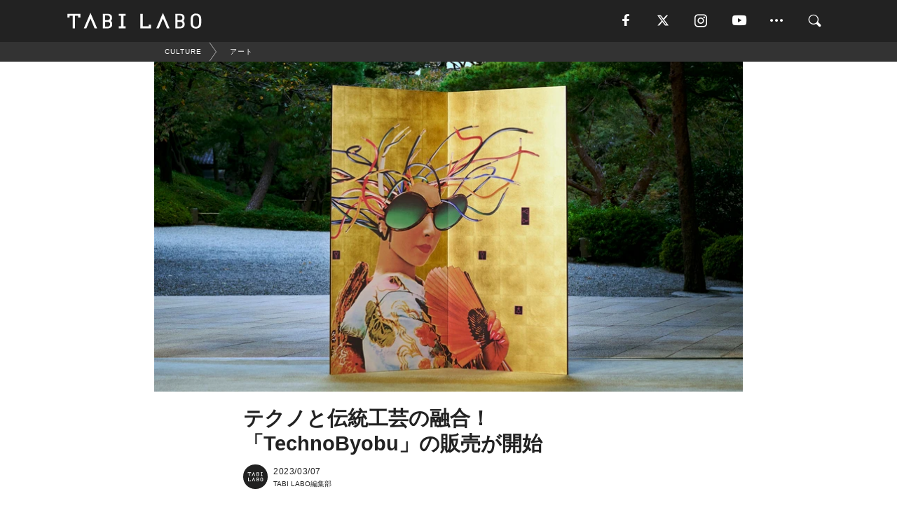

--- FILE ---
content_type: text/html; charset=utf-8
request_url: https://tabi-labo.com/306057/wt-techno-byobu-release
body_size: 14809
content:
<!DOCTYPE html><html><head><meta charset="utf-8" /><meta content="IE=edge" http-equiv="X-UA-Compatible" /><meta content="width=device-width, initial-scale=1" name="viewport" /><meta content="「TechnoByobu（テクノ屏風）」は、著名なアーティストの作品をモチーフにして、日本の伝統工芸を受け継ぐ職人の技を最新テクノロジーと融合させたアート作品。「Techno」の意味を多義的に解釈したアート作品が、実際に発売することになったらしい。" name="description" /><meta content="World Topics,音楽,テクノロジー,アート,HOT,TABILABO,旅ラボ" name="keywords" /><meta content="TABI LABO編集部" name="author" /><meta content="index,follow" name="robots" /><meta content="summary_large_image" name="twitter:card" /><meta content="@tabilabo_news" name="twitter:site" /><meta content="@tabilabo_news" name="twitter:creator" /><meta content="m7k499k84wp5ixxwhjnfe56tcrycg4" name="facebook-domain-verification" /><meta content="開けテクノ！「TechnoByobu」が、ついに発売に！" property="og:title" /><meta content="article" property="og:type" /><meta content="https://image.tabi-labo.com/jp/258356/4731267432054784.jpg" property="og:image" /><meta content="https://tabi-labo.com/306057/wt-techno-byobu-release" property="og:url" /><meta content="TABI LABO" property="og:site_name" /><meta content="「TechnoByobu（テクノ屏風）」は、著名なアーティストの作品をモチーフにして、日本の伝統工芸を受け継ぐ職人の技を最新テクノロジーと融合させたアート作品。「Techno」の意味を多義的に解釈したアート作品が、実際に発売することになったらしい。" property="og:description" /><meta content="100001088962261" property="fb:admins" /><meta content="1655421248016810" property="fb:app_id" /><link href="https://img.tabi-labo.com/wp-content/uploads/2014/07/favicon.ico" rel="shortcut icon" /><link href="https://img.tabi-labo.com/wp-content/uploads/2014/07/home.gif" rel="apple-touch-icon" /><script async="" src="https://cdn.ampproject.org/v0.js"></script><script async="" custom-element="amp-instagram" src="https://cdn.ampproject.org/v0/amp-instagram-0.1.js"></script><script async="" src="https://www.googletagservices.com/tag/js/gpt.js"></script><script>var googletag = googletag || {};
googletag.cmd = googletag.cmd || [];</script><script>var tags_for_gam = "World Topics,音楽,テクノロジー,アート,HOT".split(',')
var pr_article_id = "".split(',')
googletag.cmd.push(function() {
  googletag.defineSlot('/73238597/tlweb-native-recommend-frame-1', ['fluid'], 'FrameAd1').addService(googletag.pubads());
  googletag.defineSlot('/73238597/tlweb-native-recommend-article-1', ['fluid'], 'ArticleAd1').addService(googletag.pubads());
  googletag.defineSlot('/73238597/tlweb-native-recommend-frame-2', ['fluid'], 'FrameAd2').addService(googletag.pubads());
  googletag.defineSlot('/73238597/tlweb-native-recommend-article-2', ['fluid'], 'ArticleAd2').addService(googletag.pubads());
  googletag.defineSlot('/73238597/tlweb-native-recommend-frame-3', ['fluid'], 'FrameAd3').addService(googletag.pubads());
  googletag.defineSlot('/73238597/tlweb-native-recommend-article-3', ['fluid'], 'ArticleAd3').addService(googletag.pubads());
  googletag.defineSlot('/73238597/tlweb-native-recommend-article-4', ['fluid'], 'ArticleAd4').addService(googletag.pubads());
  googletag.defineSlot('/73238597/tlweb-native-recommend-article-5', ['fluid'], 'ArticleAd5').addService(googletag.pubads());
  googletag.defineSlot('/73238597/tlweb-native-recommend-article-6', ['fluid'], 'ArticleAd6').addService(googletag.pubads());
  googletag.pubads().setTargeting('article_id', '306057');
  googletag.pubads().setTargeting('category', 'CULTURE');
  googletag.pubads().setTargeting('tag', tags_for_gam);
  googletag.pubads().setTargeting('pr_article_id', pr_article_id);
});</script><script>googletag.cmd.push(function() {
  googletag.pubads().setTargeting('gender', 'unknown');
  googletag.pubads().setTargeting('age', '');
});</script><script>var screen_size = window.innerWidth < 375 ? 'mobile-small' : window.innerWidth < 768 ? 'mobile' : window.innerWidth < 992 ? 'tablet' : 'pc'
googletag.cmd.push(function() {
  googletag.pubads().setTargeting('env', 'production');
  googletag.pubads().setTargeting('screen_size', screen_size);
  googletag.pubads().setTargeting('page', 'article');
  googletag.pubads().enableSingleRequest();
  googletag.enableServices();
});</script><link rel="stylesheet" href="//d1327e6qskmzf0.cloudfront.net/assets/application-22438996ad2db6e60d5bdc91ceeb703155c3e0521e64e30ba543361bea4c31fb.css" media="all" /><script async="true" src="https://ga.jspm.io/npm:es-module-shims@1.8.3/dist/es-module-shims.js"></script><script type="importmap" data-turbo-track="reload">{
  "imports": {
    "javascript/swiper": "//d1327e6qskmzf0.cloudfront.net/assets/javascript/swiper-cdef983c41f9b6bee83118439a8089f99a23472f27e2292a3ca13c3a09e2b26f.js",
    "app": "//d1327e6qskmzf0.cloudfront.net/assets/app-84d0543da040db226ccdebda36a6bbcc41ba4177bbf7c7fe445d9b312efdb67b.js",
    "article": "//d1327e6qskmzf0.cloudfront.net/assets/article-22c1fe190022e9bb7b322d5c65b06c7cd12a0d8fa371b1abe612e7239f1d767f.js",
    "article_list": "//d1327e6qskmzf0.cloudfront.net/assets/article_list-b9f4e016c0d8df140907b2caea11680f3baa8016fb6081e8e3a2ba2c05954a1f.js",
    "popup": "//d1327e6qskmzf0.cloudfront.net/assets/popup-6cc1fad5e92aa34dcb807f4e393701ffc2a520667ca43095d9863c06f813ad8f.js",
    "swiper_wrapper": "//d1327e6qskmzf0.cloudfront.net/assets/swiper_wrapper-7dc95419c46ef2bf953902df34135fbbbe17fa8562c79c31b7f8f5b33860e974.js"
  }
}</script><title>開けテクノ！NFT証明書付きアート作品「TechnoByobu（テクノ屏風）」が、ついに発売に！ | TABI LABO</title><script>var isBot = true;</script><script>var TopRecommendAreaIsAutoload = false
var BottomRecommendAreaIsAutoload = true
var RecommendAutoloadCondition = {
  buzz: {
    autoload: false,
    lessArticle: false,
  },
  bq: {
    autoload: false,
    lessArticle: false,
  },
  cs: {
    autoload: false,
    lessArticle: false,
  },
  v2: {
    autoload: true,
    lessArticle: false,
  }
}</script><script>_tl_uuid = null;
var cookies = document.cookie.split(';');
for(var i in cookies) {
  if(cookies[i].length > 56 && cookies[i].trim().substring(0, 8) === 'tl_uuid=') {
    var value = cookies[i].split('=')[1];
    _tl_uuid = value.substring(17, 49);
    break;
  }
}
_tl_ga4_params = {'tl_uuid': _tl_uuid};</script><script async="" src="https://www.googletagmanager.com/gtag/js?id=G-7GD8XVFL19"></script><script>window.dataLayer = window.dataLayer || [];
function gtag(){dataLayer.push(arguments);}
gtag('js', new Date());</script><script>(function(w,d,s,l,i){w[l]=w[l]||[];w[l].push({'gtm.start':
new Date().getTime(),event:'gtm.js'});var f=d.getElementsByTagName(s)[0],
j=d.createElement(s),dl=l!='dataLayer'?'&l='+l:'';j.async=true;j.src=
'//www.googletagmanager.com/gtm.js?id='+i+dl;f.parentNode.insertBefore(j,f);
})(window,document,'script','dataLayer','GTM-MKJ6XW');</script><script type="application/ld+json">{
  "@context": "https://schema.org",
  "@type": "NewsArticle",
  "mainEntityOfPage": {
    "@type": "WebPage",
    "@id": "https://tabi-labo.com/306057/wt-techno-byobu-release"
  },
  "headline": "開けテクノ！NFT証明書付きアート作品「TechnoByobu（テクノ屏風）」が、ついに発売に！ | TABI LABO",
  "keywords": ["World Topics", "音楽", "テクノロジー", "アート", "HOT", "TABILABO", "旅ラボ"],
  "description": "「TechnoByobu（テクノ屏風）」は、著名なアーティストの作品をモチーフにして、日本の伝統工芸を受け継ぐ職人の技を最新テクノロジーと融合させたアート作品。「Techno」の意味を多義的に解釈したアート作品が、実際に発売することになったらしい。",
  "image": {
    "@type": "ImageObject",
    "url": "https://image.tabi-labo.com/jp/258356/4731267432054784.jpg"
  },
  "dateCreated": "2023-03-03T17:09:10+09:00",
  "datePublished": "2023-03-07T18:00:00+09:00",
  "dateModified": "2023-09-05T16:48:41+09:00",
  "author": {
    "@type": "Person",
    "name": "TABI LABO編集部"
  },
  "creator": {
    "@type": "Person",
    "name": ["TABI LABO編集部"]
  },
  "publisher": {
    "@type": "Organization",
    "name": "TABI LABO",
    "sameAs": [
      "https://www.facebook.com/tabilabonews",
      "https://x.com/tabilabo_news",
      "https://www.instagram.com/tabilabo",
      "https://www.pinterest.jp/tabilabotokyo",
      "https://www.youtube.com/channel/UCosiTouV3orvNLj_mLwpxiA"
    ],
    "url": "https://tabi-labo.com/",
    "logo": {
      "@type": "ImageObject",
      "url": "https://d1327e6qskmzf0.cloudfront.net/images/tl_amp_logo.jpg",
      "width": 435,
      "height":60
    }
  },
  "video": {},
  "inLanguage": "ja_JP"
}</script><!--[if lt IE9]><script src="https://oss.maxcdn.com/html5shiv/3.7.2/html5shiv.min.js"></script><script src="https://oss.maxcdn.com/respond/1.4.2/respond.min.js"></script><![endif]--></head><body class="article" style=""><div class="mobile tablet"><div id="mobile-sidemenu"><ul class="mm-listview"><li class="mm-divider">TAG</li><li class="tags"><a class="tag-button" data-id="sidemenu_mobile_tag" data-label="world_topics" href="/feature/worldtopics"> World Topics</a><a class="tag-button" data-id="sidemenu_mobile_tag" data-label="way_of_life" href="/tag/%E7%94%9F%E3%81%8D%E6%96%B9">生き方</a><a class="tag-button" data-id="sidemenu_mobile_tag" data-label="overseas" href="/tag/%E6%B5%B7%E5%A4%96">海外</a><a class="tag-button" data-id="sidemenu_mobile_tag" data-label="recipe" href="/tag/%E3%83%AC%E3%82%B7%E3%83%94">レシピ</a><a class="tag-button" data-id="sidemenu_mobile_tag" data-label="fashion" href="/tag/%E3%83%95%E3%82%A1%E3%83%83%E3%82%B7%E3%83%A7%E3%83%B3">ファッション</a><a class="tag-button" data-id="sidemenu_mobile_tag" data-label="sweets" href="/tag/%E3%82%B9%E3%82%A4%E3%83%BC%E3%83%84">スイーツ</a><a class="tag-button" data-id="sidemenu_mobile_tag" data-label="art" href="/tag/%E3%82%A2%E3%83%BC%E3%83%88">アート</a><a class="tag-button" data-id="sidemenu_mobile_tag" data-label="interior" href="/tag/%E3%82%A4%E3%83%B3%E3%83%86%E3%83%AA%E3%82%A2">インテリア</a><a class="tag-button" data-id="sidemenu_mobile_tag" data-label="alcohol" href="/tag/%E3%81%8A%E9%85%92">お酒</a><a class="tag-button" data-id="sidemenu_mobile_tag" data-label="environment_issues" href="/tag/%E7%92%B0%E5%A2%83%E5%95%8F%E9%A1%8C">環境問題</a><a class="tag-button" data-id="sidemenu_mobile_tag" data-label="indoor_house_plants" href="/tag/%E8%A6%B3%E8%91%89%E6%A4%8D%E7%89%A9">観葉植物</a><a class="tag-button" data-id="sidemenu_mobile_tag" data-label="meditation" href="/tag/%E7%9E%91%E6%83%B3">瞑想</a><a class="tag-button" data-id="sidemenu_mobile_tag" data-label="gender" href="/tag/%E3%82%B8%E3%82%A7%E3%83%B3%E3%83%80%E3%83%BC">ジェンダー</a><a class="tag-button" data-id="sidemenu_mobile_tag" data-label="happiness" href="/tag/%E5%B9%B8%E3%81%9B">幸せ</a><a class="tag-button" data-id="sidemenu_mobile_tag" data-label="coffee" href="/tag/%E3%82%B3%E3%83%BC%E3%83%92%E3%83%BC">コーヒー</a><a class="tag-button" data-id="sidemenu_mobile_tag" data-label="stress" href="/tag/%E3%82%B9%E3%83%88%E3%83%AC%E3%82%B9">ストレス</a><a class="tag-button" data-id="sidemenu_mobile_tag" data-label="family" href="/tag/%E5%AE%B6%E6%97%8F">家族</a><a class="tag-button" data-id="sidemenu_mobile_tag" data-label="music" href="/tag/%E9%9F%B3%E6%A5%BD">音楽</a><a class="tag-button" data-id="sidemenu_mobile_tag" data-label="wine" href="/tag/%E3%83%AF%E3%82%A4%E3%83%B3">ワイン</a><a class="tag-button" data-id="sidemenu_mobile_tag" data-label="beer" href="/tag/%E3%83%93%E3%83%BC%E3%83%AB">ビール</a></li><li class="mm-divider">CATEGORY</li><li class="category"><a data-id="sidemenu_mobile_category" data-label="issue" href="/category/issue"><span>ISSUE</span></a></li><li class="category"><a data-id="sidemenu_mobile_category" data-label="well-being" href="/category/well-being"><span>WELL-BEING</span></a></li><li class="category"><a data-id="sidemenu_mobile_category" data-label="activity" href="/category/activity"><span>ACTIVITY</span></a></li><li class="category"><a data-id="sidemenu_mobile_category" data-label="love" href="/category/love"><span>LOVE</span></a></li><li class="category"><a data-id="sidemenu_mobile_category" data-label="culture" href="/category/culture"><span>CULTURE</span></a></li><li class="category"><a data-id="sidemenu_mobile_category" data-label="item" href="/category/item"><span>ITEM</span></a></li><li class="frame"><div class="contents-frame col-xs-12 embed"><a id="sidemenu_mobile_category_frame_new" href="/recent" data-id="sidemenu_mobile_category_frame" data-label="new">
<img src="https://image.tabi-labo.com/medium/jp/233759/6375204502634496.jpg" loading="lazy">
</a>

<a id="sidemenu_mobile_category_frame_ranking" href="/ranking" data-id="sidemenu_mobile_category_frame" data-label="ranking">
<img src="https://image.tabi-labo.com/medium/jp/233761/4850026249453568.jpg" loading="lazy">
</a></div></li><li class="mm-divider">FOLLOW</li><li class="follow"><a data-id="sidemenu_mobile_follow" data-label="facebook" href="https://www.facebook.com/tabilabonews/" rel="nofollow" target="_blank"><i class="tlc icon-facebook"></i></a></li><li class="follow"><a data-id="sidemenu_mobile_follow" data-label="twitter" href="https://x.com/intent/follow?screen_name=tabilabo_news" rel="nofollow" target="_blank"><i class="tlc icon-x"></i></a></li><li class="follow"><a data-id="sidemenu_mobile_follow" data-label="instagram" href="https://www.instagram.com/tabilabo/" rel="nofollow" target="_blank"><i class="tlc icon-instagram"></i></a></li><li class="follow"><a data-id="sidemenu_mobile_follow" data-label="youtube" href="https://www.youtube.com/channel/UCosiTouV3orvNLj_mLwpxiA" rel="nofollow" target="_blank"><i class="tlc icon-youtube"></i></a></li><li class="follow"><a data-id="sidemenu_mobile_follow" data-label="line" href="http://bit.ly/2iUk72I" rel="nofollow" target="_blank"><i class="tlc icon-line"></i></a></li><li class="follow"><a data-id="sidemenu_mobile_follow" data-label="mail" href="/page/newsletter" rel="nofollow"><i class="tlc icon-mail"></i></a></li><li class="mm-divider">ABOUT US</li><li class="aboutus-img"><a data-id="sidemenu_aboutus" data-label="recruit" href="https://new-standard.co.jp/careers" target="_blank"><img class="frame-img" loading="lazy" src="https://d3jks39y9qw246.cloudfront.net/medium/132566/43bc7af6bae90d09558dcdc2d3c5368f4b5eef6e.jpg" /></a></li><li class="aboutus"><a data-id="sidemenu_mobile_aboutus" href="https://tabi-labo.com/301274/who-we-are" rel="nofollow" target="_blank">「TABI LABO」とは</a></li><li class="aboutus"><a data-id="sidemenu_mobile_aboutus" href="https://new-standard.co.jp/about" rel="nofollow" target="_blank">会社概要</a></li><li class="aboutus"><a data-id="sidemenu_mobile_aboutus" href="https://share.hsforms.com/1CUdWoY8BRNaq-q6uabUPOwe8gba" rel="nofollow" target="_blank">広告掲載について</a></li><li class="aboutus"><a data-id="sidemenu_mobile_aboutus" href="/page/contact" rel="nofollow">お問い合わせ</a></li><li class="aboutus"><a data-id="sidemenu_mobile_aboutus" href="/page/terms-of-service" rel="nofollow">利用規約</a></li><li class="aboutus"><a data-id="sidemenu_mobile_aboutus" href="/page/privacy-policy" rel="nofollow">個人情報保護方針</a></li><li class="aboutus"><a data-id="sidemenu_mobile_aboutus" href="/page/contents-policy" rel="nofollow">コンテンツポリシー</a></li></ul></div><div id="mobile-sidemenu-close"></div></div><div id="mm-wrapper" style="; "><noscript><iframe height="0" src="//www.googletagmanager.com/ns.html?id=GTM-MKJ6XW" style="display:none;visibility:hidden" width="0"></iframe></noscript><div class="mmenu-fixed" id="header"><div class="content"><div class="mobile tablet menu"><a class="more" data-id="header" data-label="moible_menu" href="#mobile-sidemenu" id="mobile-sidemenu-icon"><span class="icon-bar"></span><span class="icon-bar"></span><span class="icon-bar"></span></a></div><div class="logo"><a data-id="header" data-label="logo" href="/"><img alt="TABI LABO" src="//d1327e6qskmzf0.cloudfront.net/images/tl_logo.svg" /></a></div><div class="mobile tablet menu"><a class="search" data-id="header" data-label="mobile_search" href="/search" rel="nofollow"><i class="tlc icon-search"></i></a></div><div class="pc menu"><a data-id="header" data-label="pc_facebook" href="https://www.facebook.com/tabilabonews/" rel="nofollow" target="_blank"><i class="tlc icon-facebook"></i></a><a data-id="header" data-label="pc_twitter" href="https://x.com/intent/follow?screen_name=tabilabo_news" rel="nofollow" target="_blank"><i class="tlc icon-x"></i></a><a data-id="header" data-label="pc_instagram" href="https://www.instagram.com/tabilabo/" rel="nofollow" target="_blank"><i class="tlc icon-instagram"></i></a><a data-id="header" data-label="pc_youtube" href="https://www.youtube.com/channel/UCosiTouV3orvNLj_mLwpxiA" rel="nofollow" target="_blank"><i class="tlc icon-youtube"></i></a><a class="more" data-id="header" data-label="pc_menu" href="#header-menu" id="pc-sidemenu-icon"><i class="tlc icon-option"></i></a><a data-id="header" data-label="pc_search" href="/search"><i class="tlc icon-search"></i></a></div></div></div><div id="header-menu"><div class="content"><div class="menu pull-right"><span class="close pull-right" id="header-menu-close">&times;</span><ul class="clearfix"><li class="top-menu"><a data-id="header_pc_menu" href="https://tabi-labo.com/301274/who-we-are" rel="nofollow" target="_blank">「TABI LABO」とは</a></li><li><a data-id="header_pc_menu" href="https://new-standard.co.jp/about" rel="nofollow" target="_blank">会社概要</a></li><li><a data-id="header_pc_menu" href="https://share.hsforms.com/1CUdWoY8BRNaq-q6uabUPOwe8gba" rel="nofollow" target="_blank">広告掲載について</a></li><li><a data-id="header_pc_menu" href="https://new-standard.co.jp/careers" rel="nofollow" target="_blank">募集・求人</a></li><li><a data-id="header_pc_menu" href="/page/contact" rel="nofollow">お問い合わせ</a></li><li><a data-id="header_pc_menu" href="/page/terms-of-service" rel="nofollow">利用規約</a></li><li><a data-id="header_pc_menu" href="/page/privacy-policy" rel="nofollow">個人情報保護方針</a></li><li><a data-id="header_pc_menu" href="/page/contents-policy" rel="nofollow">コンテンツポリシー</a></li></ul></div></div></div><div class="mac osx" id="container"><div class="col-xs-12 col-md-12" id="main" style=""><script>_tl_ga4_params = {
  'category': 'culture',
  'author': 'Yutaro Yamamuro',
  'post_date': '2023/03/07',
  'format': "通常記事",
  'tl_uuid': _tl_uuid,
};</script><div id="tag-header"><nav class="breadcrumb-container"><ol class="breadcrumb" itemscope="" itemtype="https://schema.org/BreadcrumbList"><li class="first" itemprop="itemListElement" itemscope="" itemtype="https://schema.org/ListItem"><a data-id="article_tag" href="/category/culture" itemprop="item"><span itemprop="name">CULTURE</span></a><meta content="1" itemprop="position" /></li><li itemprop="itemListElement" itemscope="" itemtype="https://schema.org/ListItem"><a data-id="article_tag" href="/tag/%E3%82%A2%E3%83%BC%E3%83%88" itemprop="item"><span itemprop="name">アート</span></a><meta content="2" itemprop="position" /></li></ol></nav></div><header class="article-header" style=""><div class="main-image trimming trimming-16by9" style="background-image:url(&#39;https://image.tabi-labo.com/large/jp/258356/4731267432054784.jpg&#39;)"></div></header><article data-content-type="curation" style=""><div class="contents-container"><h1>テクノと伝統工芸の融合！「TechnoByobu」の販売が開始</h1><div class="article-info"><div class="article-info-left"><div class="article-info-box"><div class="article-author"><a data-id="author" href="/author/tabilabo"><img class="author-img" alt="TABI LABO編集部" src="https://img.tabi-labo.com/wp-content/uploads/2016/06/tabilabokoushiki.jpg" /></a><div class="author-box"><div class="article-date"><time itemprop="dateCreated datePublished">2023/03/07</time></div>TABI LABO編集部</div></div></div></div><div class="article-info-right"></div></div><div class="contents"><div class="sentence"><p>音楽のジャンルとして知られる「Techno」は、本来ギリシャ語で「技術・技巧・芸術」を指す言葉。</p><p>現在では多様なイメージを持つこの言葉を、多義的に解釈したアート作品「TechnoByobu（テクノ屏風）」が、実際に発売することになったらしい。</p></div><div class="sentence"><p>「TechnoByobu（テクノ屏風）」は、著名なアーティストの作品をモチーフにして、<strong>日本の伝統工芸を受け継ぐ職人の技を最新テクノロジーと融合させたアート作品</strong>だ。</p><p>リアルな屏風に加えて、NFTの証明書も付属するというシリーズの第1弾として、「Electronic Fan Girl (TB-01)」が3月3日（金）から受注販売を開始した。</p><p>本作品のイメージは、ルー・ビーチというドイツ生まれロサンゼルス在住のアーティストによる作品がモチーフとなっている。</p><p>このイメージは、YMOが世界デビューをした際に<strong>ワールドワイド版ファースト・アルバム『Yellow Magic Orchestra』のアートワーク</strong>として使用されたもの。トラディショナルな日本の印象とハイテクノロジーを融合させた本イメージは、「TechnoByobu（テクノ屏風）」の第1弾として、もっともふさわしいかもしれない。</p><p>実際の屏風は、五尺二曲（縦：約150センチメートル、横：約140センチメートル）の大きさ。ベースとなる屏風には、<strong>広島で118年の歴史を持つ「歴清社」が唯一無二の伝統技術を使用した洋金箔</strong>が使用されており、単体でも価値が高いものになっている。</p><p>となると、実際に見てみたいという気持ちが湧いてくる人も多いだろう。</p><p>3月11日（土）より約2週間、東京都三田にある弘法寺にて実物を観ることができる予約制の内覧会が開催されるというので、興味のある方は<a href="https://technobyobuohirome1.peatix.com/" target="_blank" rel="noopener">チェック</a>してみて欲しい。</p><p>購入と展示の詳細は<a href="https://technobyobu.jp/" target="_blank" rel="noopener">こちら</a>から！</p></div><div class="sentence"><blockquote><p><strong>『TechnoByobu（テクノ屏風）第一弾「Electronic Fan Girl (TB-01)</strong></p><p><strong>【Artist】</strong>Lou Beach<br /><strong>【サイズ】</strong>五尺二曲（縦：約1500mm &times; 横：約1400mm）<br /><strong>【重量】</strong>約4㎏<br /><strong>【NFT証明書】</strong>Startrail POR<br /><strong>【価格】</strong>88万円（税込）<br /><strong>【販売数量】</strong>50隻<br /><strong>【受注サイトURL】</strong><a href="https://technobyobu.jp/" target="_blank" rel="noopener">https://technobyobu.jp/</a></p></blockquote></div><div class="credit"><span>Top image: © </span>ユーマ株式会社</div></div></div><div class="article-footer pc"><div class="tag-box"><ul class="tags"><li class=" "><span class="tag-sharp"># </span><a class="tag-a" data-id="article_tag" data-label="World Topics" href="/tag/World%20Topics">World Topics</a></li><li class=" "><span class="tag-sharp"># </span><a class="tag-a" data-id="article_tag" data-label="音楽" href="/tag/%E9%9F%B3%E6%A5%BD">音楽</a></li><li class=" "><span class="tag-sharp"># </span><a class="tag-a" data-id="article_tag" data-label="テクノロジー" href="/tag/%E3%83%86%E3%82%AF%E3%83%8E%E3%83%AD%E3%82%B8%E3%83%BC">テクノロジー</a></li><li class=" "><span class="tag-sharp"># </span><a class="tag-a" data-id="article_tag" data-label="アート" href="/tag/%E3%82%A2%E3%83%BC%E3%83%88">アート</a></li><li class=" "><span class="tag-sharp"># </span><a class="tag-a" data-id="article_tag" data-label="HOT" href="/tag/HOT">HOT</a></li></ul></div></div><div class="article-feature-title"><a data-id="to_top" href="/">TABI LABO　この世界は、もっと広いはずだ。</a></div></article><div class="readmore" data-article-id="306057" data-article-title="テクノと伝統工芸の融合！「TechnoByobu」の販売が開始"><div class="readmore-button"><a data-id="readmore" href="javascript:void(0)">続きを見る</a></div></div><div class="recommend-area"><div class="click-blocker"></div><div class="recommend-area-inner"><div class="type-recommend"><div class="contents-list-articles vertical clearfix "><div class="article-list vertical" data-log-id="recommend" data-send-impression-log=""><div class="list-box dfp-article col-xs-6" id="dfp-article-1"><div id="ArticleAd1"></div></div><div class="list-box col-xs-6"><span class="category-label"><a class="activity" data-label="ACTIVITY" href="/category/activity">ACTIVITY</a></span><a data-article-id="310224" data-id="recommend" data-label="article_310224" href="/310224/wt-t3photo-tokyo-fes"><div class="list-image"><div class="trimming trimming-16by9"><amp-img alt="" height="9" layout="responsive" src="https://image.tabi-labo.com/medium/jp/274649/5712640007471104.jpg" width="16"></amp-img></div></div><div class="list-text"><div class="list-title">「東京という街」を舞台にした写真祭。伝統工芸との融合がアツい</div><div class="list-description pc">「T3 PHOTO FESTIVAL TOKYO 2024」が開催中。東京ミッドタウン八重洲では写真作品×日本の伝統工芸の特別な展示も実施。<span class="post-date">2024/10/12</span></div></div></a></div><div class="list-box col-xs-6"><span class="category-label"><a class="culture" data-label="CULTURE" href="/category/culture">CULTURE</a></span><a data-article-id="301979" data-id="recommend" data-label="article_301979" href="/301979/wt-kogei-rubiks-kutani-gosai"><div class="list-image"><div class="trimming trimming-16by9"><amp-img alt="" height="9" layout="responsive" src="https://image.tabi-labo.com/medium/jp/243636/6252460377112576.jpg" width="16"></amp-img></div></div><div class="list-text"><div class="list-title">全面「九谷焼」揃え！日本の工芸が融合したルービックキューブって？</div><div class="list-description pc">ルービックキューブと日本の工芸が融合した「工芸ルービックキューブ 九谷焼 五彩」が11月19日（金）から予約受付を開始。<span class="post-date">2021/11/18</span></div></div></a></div><div class="list-box col-xs-6"><span class="category-label"><a class="culture" data-label="CULTURE" href="/category/culture">CULTURE</a></span><a data-article-id="310764" data-id="recommend" data-label="article_310764" href="/310764/wtg-japanese-horror-art"><div class="list-image"><div class="trimming trimming-16by9"><amp-img alt="" height="9" layout="responsive" src="https://image.tabi-labo.com/medium/jp/276451/4711321549406208.png" width="16"></amp-img></div></div><div class="list-text"><div class="list-title">【楳図かずお＆伊藤潤二】ジャパニーズホラーと「伝統工芸」恐怖の融合</div><div class="list-description pc">「ジャパニーズホラー」の傑作が日本の伝統工芸と融合。楳図かずお、伊藤潤二両氏の作品を題材に、ミニ掛軸や刺繍アートが登場。<span class="post-date">2024/12/14</span></div></div></a></div><div class="list-box col-xs-6"><span class="category-label"><a class="activity" data-label="ACTIVITY" href="/category/activity">ACTIVITY</a></span><a data-article-id="300927" data-id="recommend" data-label="article_300927" href="/300927/wt-aiuranai"><div class="list-image"><div class="trimming trimming-16by9"><amp-img alt="" height="9" layout="responsive" src="https://image.tabi-labo.com/medium/jp/239236/6534659330539520.jpg" width="16"></amp-img></div></div><div class="list-text"><div class="list-title">“占い師のいない”占いイベント？アートとテクノロジーが融合した「NAKED URANAI」が開催！</div><div class="list-description pc">占い師がいない？不思議な占いアート展「NAKED URANAI」が、7月17日（土）～8月27日(金）の期間で東京・渋谷「ヒカリエホール」にて開催。<span class="post-date">2021/07/09</span></div></div></a></div><div class="list-box dfp-article col-xs-6" id="dfp-article-2"><div id="ArticleAd2"></div></div></div></div><div class="contents-list-frame dfp-frame"><div class="contents-frame campaign dfp-frame"><div id="FrameAd1"></div></div></div><div class="contents-list-articles vertical clearfix "><div class="article-list vertical" data-log-id="new_article" data-send-impression-log="true"><div class="list-box col-xs-6"><span class="category-label"><a class="culture" data-label="CULTURE" href="/category/culture">CULTURE</a></span><a class=" unread" data-article-id="312168" data-id="new_article" data-image="https://image.tabi-labo.com/jp/282030/5930584020877312.png" data-label="article_312168" data-title="AI広告が奪う選択の自由 ――最適化される欲望と自己決定能力" href="/312168/worldtrend-the-mirror-trap"><div class="list-image"><div class="trimming trimming-16by9"><amp-img alt="" height="9" layout="responsive" src="https://image.tabi-labo.com/medium/jp/282030/5930584020877312.png" width="16"></amp-img></div><span class="new"></span></div><div class="list-text"><div class="list-title">AI広告が奪う選択の自由 ――最適化される欲望と自己決定能力</div><div class="list-description pc">AI広告による高度なパーソナライゼーションは、私たちの欲望や選択をどこまで操作しているのか。心理学の視点から「鏡の罠」と自己決定能力の低下、その対処法を解説。<span class="post-date">2026/01/21</span></div></div></a></div><div class="list-box dfp-article col-xs-6" id="dfp-article-3"><div id="ArticleAd3"></div></div></div><div class="article-list vertical" data-log-id="recommend" data-send-impression-log=""><div class="list-box col-xs-6"><span class="category-label"><a class="issue" data-label="ISSUE" href="/category/issue">ISSUE</a></span><a data-article-id="311204" data-id="recommend" data-label="article_311204" href="/311204/wtg-new-shinkansen"><div class="list-image"><div class="trimming trimming-16by9"><amp-img alt="" height="9" layout="responsive" src="https://image.tabi-labo.com/medium/jp/277906/5417034437361664.png" width="16"></amp-img></div></div><div class="list-text"><div class="list-title">2030年運行開始予定。日本伝統文化と英デザインが融合した「次期東北新幹線」</div><div class="list-description pc">2030年度に運行開始予定の次世代新幹線。デザインは、日本の伝統美と英国のデザインファーム、tangerineの革新性が融合した、これまでにない世界観。エ...<span class="post-date">2025/03/10</span></div></div></a></div><div class="list-box col-xs-6"><span class="category-label"><a class="issue" data-label="ISSUE" href="/category/issue">ISSUE</a></span><a data-article-id="310246" data-id="recommend" data-label="article_310246" href="/310246/wtg-plasticity-umbrella-upcycle"><div class="list-image"><div class="trimming trimming-16by9"><amp-img alt="" height="9" layout="responsive" src="https://image.tabi-labo.com/medium/jp/274702/4707112984772608.jpg" width="16"></amp-img></div></div><div class="list-text"><div class="list-title">あなたの知らないビニール傘の行方。廃棄傘が、貴重な伝統工芸と融合した！</div><div class="list-description pc">廃棄ビニール傘をアップサイクルしたプロダクトブランドが、世界三大織物のひとつ「大島紬」とコラボレーション。機能性とデザイン性を兼ね備えた至高の一品！<span class="post-date">2024/10/14</span></div></div></a></div><div class="list-box dfp-article col-xs-6" id="dfp-article-4"><div id="ArticleAd4"></div></div><div class="list-box col-xs-6"><span class="category-label"><a class="culture" data-label="CULTURE" href="/category/culture">CULTURE</a></span><a data-article-id="302235" data-id="recommend" data-label="article_302235" href="/302235/wt-renzo-piano-moscow-art-center"><div class="list-image"><div class="trimming trimming-16by9"><amp-img alt="" height="9" layout="responsive" src="https://image.tabi-labo.com/medium/jp/244342/6486228474003456.jpg" width="16"></amp-img></div></div><div class="list-text"><div class="list-title">インダストリアル美術館！モスクワ新アートセンターが壮観</div><div class="list-description pc">ロシア・モスクワにて、20世紀初頭に建てられた歴史的な発電所が改築され、「GES-2 house of culture」と名付けられた現代アートセンターが...<span class="post-date">2021/12/19</span></div></div></a></div><div class="list-box col-xs-6"><span class="category-label"><a class="issue" data-label="ISSUE" href="/category/issue">ISSUE</a></span><a data-article-id="294252" data-id="recommend" data-label="article_294252" href="/294252/wt-hotwheels-cybertruck"><div class="list-image"><div class="trimming trimming-16by9"><amp-img alt="" height="9" layout="responsive" src="https://image.tabi-labo.com/medium/jp/208505/5849242086146048.jpg" width="16"></amp-img></div></div><div class="list-text"><div class="list-title">「Cybertruck」のラジコンカーが「Hot Wheels」から販売される</div><div class="list-description pc">2月20日、アメリカのミニカーメーカー「Hot Wheels」が「テスラ」のCybertruckを模したラジコンカーを発売すると発表した。<span class="post-date">2020/03/01</span></div></div></a></div><div class="list-box col-xs-6"><span class="category-label"><a class="activity" data-label="ACTIVITY" href="/category/activity">ACTIVITY</a></span><a data-article-id="299094" data-id="recommend" data-label="article_299094" href="/299094/wt-chocolate-belamer-50"><div class="list-image"><div class="trimming trimming-16by9"><amp-img alt="" height="9" layout="responsive" src="https://image.tabi-labo.com/medium/jp/230795/5354236753739776.jpg" width="16"></amp-img></div></div><div class="list-text"><div class="list-title">心を込めて作られている「日本のチョコレート」と「日本各地の器」を一緒に紹介するプロジェクト</div><div class="list-description pc">日本のショコラ専門店「ベルアメール」が、自分たちのショコラ同様、心を込めて作られている「日本各地の器」をショコラと一緒に紹介するプロジェクト「日本の器とパ...<span class="post-date">2021/02/07</span></div></div></a></div></div></div><div class="contents-list-frame dfp-frame"><div class="contents-frame campaign dfp-frame"><div id="FrameAd2"></div></div></div><div class="contents-list-articles vertical clearfix "><div class="article-list vertical" data-log-id="new_article" data-send-impression-log="true"><div class="list-box col-xs-6"><span class="category-label"><a class="well-being" data-label="WELL-BEING" href="/category/well-being">WELL-BEING</a></span><a class=" unread" data-article-id="312216" data-id="new_article" data-image="https://image.tabi-labo.com/jp/282111/6037787277000704.png" data-label="article_312216" data-title="「今」に集中しても不安は消えない──精神科医が語るマインドフルネスの限界" href="/312216/worldtrend-mindfulness-fails"><div class="list-image"><div class="trimming trimming-16by9"><amp-img alt="" height="9" layout="responsive" src="https://image.tabi-labo.com/medium/jp/282111/6037787277000704.png" width="16"></amp-img></div></div><div class="list-text"><div class="list-title">「今」に集中しても不安は消えない──精神科医が語るマインドフルネスの限界</div><div class="list-description pc">マインドフルネスに取り組んでも不安が消えないのはなぜか。精神科医の論考をもとに、実存的不安の正体と、未来への希望や死生観が果たす役割を解説。<span class="post-date">2026/01/21</span></div></div></a></div><div class="list-box dfp-article col-xs-6" id="dfp-article-5"><div id="ArticleAd5"></div></div></div><div class="article-list vertical" data-log-id="recommend" data-send-impression-log=""><div class="list-box col-xs-6"><span class="category-label"><a class="item" data-label="ITEM" href="/category/item">ITEM</a></span><a data-article-id="295136" data-id="recommend" data-label="article_295136" href="/295136/wt-renacnatta-mask"><div class="list-image"><div class="trimming trimming-16by9"><amp-img alt="" height="9" layout="responsive" src="https://image.tabi-labo.com/medium/jp/213679/4863766504144896.jpg" width="16"></amp-img></div></div><div class="list-text"><div class="list-title">京都の伝統工芸「西陣織のマスク」で文化を纏う</div><div class="list-description pc">京都の伝統工芸・西陣織を使ったマスクを「renacnatta」が先週24日から販売。ポリエステルの糸で織られ、絹の西陣織より扱いやすい生地は水や摩擦に強い...<span class="post-date">2020/04/30</span></div></div></a></div><div class="list-box col-xs-6"><span class="category-label"><a class="culture" data-label="CULTURE" href="/category/culture">CULTURE</a></span><a data-article-id="285010" data-id="recommend" data-label="article_285010" href="/285010/kogei-artfair"><div class="list-image"><div class="trimming trimming-16by9"><amp-img alt="" height="9" layout="responsive" src="https://d3jks39y9qw246.cloudfront.net/medium/128999/ca5ad8d99b68e9a07cb2354907e44cd18cdd029d.jpg" width="16"></amp-img></div></div><div class="list-text"><div class="list-title">この工芸、「すばらしい」と思うかどうかは、あなた次第。</div><div class="list-description pc">11月25日（土）・26日（日）に金沢で行われる『KOGEI Art Fair Kanazawa 2017』。これはよくある「工芸展」ではなく、「工芸アー...<span class="post-date">2017/11/23</span></div></div></a></div><div class="list-box dfp-article col-xs-6" id="dfp-article-6"><div id="ArticleAd6"></div></div><div class="list-box col-xs-6"><span class="category-label"><a class="activity" data-label="ACTIVITY" href="/category/activity">ACTIVITY</a></span><a data-article-id="282914" data-id="recommend" data-label="article_282914" href="/282914/kogeisummit-hackathon"><div class="list-image"><div class="trimming trimming-16by9"><amp-img alt="" height="9" layout="responsive" src="https://d3jks39y9qw246.cloudfront.net/medium/107088/3dd45d8f524d0bdf829ca1c42cc8ec3ba8e88583.jpg" width="16"></amp-img></div></div><div class="list-text"><div class="list-title">「守る」と「活かす」って違うよね、と「工芸ハッカソン」に思う</div><div class="list-description pc">富山県高岡市で、今秋、国際北陸工芸サミット『工芸ハッカソン』が行われる。富山県高岡市は、金属工芸や漆芸の技を400年以上受け継ぐまち。工芸がこれまで出会っ...<span class="post-date">2017/08/05</span></div></div></a></div><div class="list-box col-xs-6"><span class="category-label"><a class="culture" data-label="CULTURE" href="/category/culture">CULTURE</a></span><a data-article-id="267640" data-id="recommend" data-label="article_267640" href="/267640/kintsugi"><div class="list-image"><div class="trimming trimming-16by9"><amp-img alt="" height="9" layout="responsive" src="https://d3jks39y9qw246.cloudfront.net/medium/35096/bcbad94b57afa1fbec45a4434fca13f44b7079c3.jpg" width="16"></amp-img></div></div><div class="list-text"><div class="list-title">陶片を箸置きとしてよみがえらせる。日本人陶芸家の「金継ぎ」がNYへ</div><div class="list-description pc">金継ぎは、海外でもそのまま「KINTSUGI」と呼ばれ愛されている日本文化。壊れた器などを金で装飾しながら修繕する技術です。ここで紹介する画像は、陶芸家・...<span class="post-date">2016/06/30</span></div></div></a></div><div class="list-box col-xs-6"><span class="category-label"><a class="culture" data-label="CULTURE" href="/category/culture">CULTURE</a></span><a data-article-id="306626" data-id="recommend" data-label="article_306626" href="/306626/wt-chidoriuchiwa"><div class="list-image"><div class="trimming trimming-16by9"><amp-img alt="" height="9" layout="responsive" src="https://image.tabi-labo.com/medium/jp/261202/5702923856117760.jpg" width="16"></amp-img></div></div><div class="list-text"><div class="list-title">伝統工芸「千鳥うちわ」の新しい後継者に選ばれたのは……？</div><div class="list-description pc">伝統工芸と福祉をつなぐ「伝福連携活動」を知っているだろうか？この一環として制作された江戸仕立ての「千鳥うちわ」が、5月1日より渋谷区役所に展示されている。<span class="post-date">2023/05/20</span></div></div></a></div></div></div><div class="contents-list-frame dfp-frame"><div class="contents-frame campaign dfp-frame"><div id="FrameAd3"></div></div></div><div class="contents-list-articles vertical clearfix "><div class="article-list vertical" data-log-id="recommend" data-send-impression-log=""><div class="list-box col-xs-6"><span class="category-label"><a class="item" data-label="ITEM" href="/category/item">ITEM</a></span><a data-article-id="296621" data-id="recommend" data-label="article_296621" href="/296621/wind-chime-iron-yamagata"><div class="list-image"><div class="trimming trimming-16by9"><amp-img alt="" height="9" layout="responsive" src="https://image.tabi-labo.com/medium/jp/220826/4922406816710656.png" width="16"></amp-img></div></div><div class="list-text"><div class="list-title">タイムレスでジェンダーレスな伝統工芸。山形鋳物の「鉄の風鈴」</div><div class="list-description pc">デザインにもこだわった今年イチオシの風鈴を、音も合わせて紹介。第六弾は、山形・鋳心ノ工房発、「鉄」の置き型風鈴。950年以上の歴史を持つ伝統工芸でありなが...<span class="post-date">2020/08/14</span></div></div></a></div><div class="list-box col-xs-6"><span class="category-label"><a class="culture" data-label="CULTURE" href="/category/culture">CULTURE</a></span><a data-article-id="301600" data-id="recommend" data-label="article_301600" href="/301600/wt-kalkul-app-aura-launch"><div class="list-image"><div class="trimming trimming-16by9"><amp-img alt="" height="9" layout="responsive" src="https://image.tabi-labo.com/medium/jp/242103/5767655883538432.jpg" width="16"></amp-img></div></div><div class="list-text"><div class="list-title">Spotifyが「空間オーディオ」に！</div><div class="list-description pc">空間オーディオを様々な形で体験できるモジュール式空間オーディオ・アプリ「AURA」が、iOS向けにリリース。東京を拠点とする複合現実テクノロジー企業「Ka...<span class="post-date">2021/10/01</span></div></div></a></div><div class="list-box col-xs-6"><span class="category-label"><a class="culture" data-label="CULTURE" href="/category/culture">CULTURE</a></span><a data-article-id="302201" data-id="recommend" data-label="article_302201" href="/302201/wt-kara-mar"><div class="list-image"><div class="trimming trimming-16by9"><amp-img alt="" height="9" layout="responsive" src="https://image.tabi-labo.com/medium/jp/244290/5744649952034816.jpg" width="16"></amp-img></div></div><div class="list-text"><div class="list-title">史上初！AI主導のバーチャルDJが「アルバム」リリース</div><div class="list-description pc">バーチャルDJの「Kàra Màr」がAI主導のソーシャルアーティストとして、史上初となるフルレングスでのアルバムをリリース。<span class="post-date">2021/12/17</span></div></div></a></div><div class="list-box col-xs-6"><span class="category-label"><a class="culture" data-label="CULTURE" href="/category/culture">CULTURE</a></span><a data-article-id="261673" data-id="recommend" data-label="article_261673" href="/261673/ernest-zacharevic"><div class="list-image"><div class="trimming trimming-16by9"><amp-img alt="" height="9" layout="responsive" src="https://d3jks39y9qw246.cloudfront.net/medium/27990/7ba1884b68b04159459fc19799851b17ecd3be34.jpg" width="16"></amp-img></div></div><div class="list-text"><div class="list-title">「リアル」と見事に融合するストリートアートって？（写真14枚）</div><div class="list-description pc">単純に「自分が表現したいもの」を自由に描く。ストリートアートには、どこかそうした印象がつきまといはしませんか？しかし、ここで紹介する作品はひと味違います。...<span class="post-date">2016/05/18</span></div></div></a></div><div class="list-box col-xs-6"><span class="category-label"><a class="well-being" data-label="WELL-BEING" href="/category/well-being">WELL-BEING</a></span><a data-article-id="311243" data-id="recommend" data-label="article_311243" href="/311243/kamaboko-in-the-morning"><div class="list-image"><div class="trimming trimming-16by9"><amp-img alt="" height="9" layout="responsive" src="https://image.tabi-labo.com/medium/jp/278531/4857655002660864.jpg" width="16"></amp-img></div></div><div class="list-text"><div class="list-title">仙台の伝統・笹かまぼこが、プロテインバーに進化！伝統と栄養が融合する次世代の朝食</div><div class="list-description pc">宮城県の老舗・阿部蒲鉾店より『Sendai PROTEIN BAR 朝の笹かまぼこ』が発売。日本の伝統食と現代の健康意識が融合した、まったく新しい朝食の形に<span class="post-date">2025/04/20</span></div></div></a></div><div class="list-box col-xs-6"><span class="category-label"><a class="activity" data-label="ACTIVITY" href="/category/activity">ACTIVITY</a></span><a data-article-id="299117" data-id="recommend" data-label="article_299117" href="/299117/wt-disney-densan-kyoto-event"><div class="list-image"><div class="trimming trimming-16by9"><amp-img alt="" height="9" layout="responsive" src="https://image.tabi-labo.com/medium/jp/230887/6623920270606336.jpg" width="16"></amp-img></div></div><div class="list-text"><div class="list-title">職人技によってディズニーキャラが伝統工芸に！？異色の「ものづくり展」開催</div><div class="list-description pc">ディズニーキャラクターと京都の伝統工芸が異色のコラボ。「ディズニー/京都伝統工芸シリーズ」展示会で2月16〜23日に鑑賞できる。オンラインショップでの作品...<span class="post-date">2021/02/09</span></div></div></a></div></div></div><div class="readmore-articles" data-url="/api/v1/recommend/306057/articles?" id="recommend-viewmore"><div class="readmore-button"><a href="javascript:void(0)" id="recommend-viewmore-button">関連する記事をもっと見る</a></div></div></div><script async="async" crossorigin="anonymous" src="https://pagead2.googlesyndication.com/pagead/js/adsbygoogle.js?client=ca-pub-5908474222798293"></script><ins class="adsbygoogle" data-ad-client="ca-pub-5908474222798293" data-ad-format="fluid" data-ad-layout-key="-6m+e5+14-4i+9g" data-ad-slot="3738579581" style="display:block"></ins><script>(adsbygoogle = window.adsbygoogle || []).push({});</script><div class="tl-user-recommend-articles-container type-user-recommend hidden"><h4 class="recommend-area-inner-lead">FOR YOU</h4><div class="contents-list-articles vertical clearfix" data-alter-url="/api/v1/buzz/306057/10/articles?" data-url="/api/v1/tl_user_recommend_articles?type=v2" id="tl-recommend"></div><div class="contents-list-articles vertical clearfix" data-pagination="false" data-url="/api/v1/tl_user_recommend_articles?type=v2" id="recommend-autoloading"></div></div></div></div><script async="true" type="module">import "article"
import "article_list"</script><div data-content-id="306057" data-content-type="article" id="popup"><div class="popup-overlay"><div class="popup-container"><div class="close-modal" id="popup-close"><div></div></div><div id="popup-contents"></div></div></div><script async="true" type="module">import "popup"</script></div></div></div><div class="hidden" id="footer"><div class="footer-tl-logo"><a data-id="footer" data-label="tl_logo" href="/"><img alt="TABI LABO" src="//d1327e6qskmzf0.cloudfront.net/images/tl_logo.svg" /></a></div><div class="footer-container"><div class="footer-title section-title">OTHER</div><div class="footer-contents footer-contents-flex"><div class="footer-box"><div class="footer-content-title section-title pc tablet">MEDIA</div><a data-id="footer" data-image="https://image.tabi-labo.com/small/jp/212228/5277666898870272.jpg" data-label="be" href="https://tabi-labo.com/feature/Beeeee" target="_blank"><img class="footer-image" alt="be" loading="lazy" src="https://image.tabi-labo.com/small/jp/212228/5277666898870272.jpg" /></a></div><div class="footer-box"><div class="footer-content-title section-title pc tablet">MEDIA</div><a data-id="footer" data-image="https://image.tabi-labo.com/small/jp/169726/4786969775177728.jpg" data-label="local" href="https://tabi-labo.com/feature/local" target="_blank"><img class="footer-image" alt="local" loading="lazy" src="https://image.tabi-labo.com/small/jp/169726/4786969775177728.jpg" /></a></div><div class="footer-box"><div class="footer-content-title section-title pc tablet">VIDEO</div><a data-id="footer" data-image="https://image.tabi-labo.com/small/jp/169725/4600725581594624.jpg" data-label="go" href="https://tabi-labo.com/feature/go" target="_blank"><img class="footer-image" alt="go" loading="lazy" src="https://image.tabi-labo.com/small/jp/169725/4600725581594624.jpg" /></a></div><div class="footer-box"><div class="footer-content-title section-title pc tablet">VIDEO</div><a data-id="footer" data-image="https://image.tabi-labo.com/small/jp/169724/5417575261405184.jpg" data-label="takibito" href="https://tabi-labo.com/feature/takibito" target="_blank"><img class="footer-image" alt="takibito" loading="lazy" src="https://image.tabi-labo.com/small/jp/169724/5417575261405184.jpg" /></a></div><div class="footer-box"><div class="footer-content-title section-title pc tablet">EVENT</div><a data-id="footer" data-image="https://image.tabi-labo.com/small/jp/169727/6391887871082496.jpg" data-label="bpm" href="https://bpm-tokyo.com/#event" target="_blank"><img class="footer-image" alt="bpm" loading="lazy" src="https://image.tabi-labo.com/small/jp/169727/6391887871082496.jpg" /></a></div></div></div><div class="follow-button-container follow-button-in-footer"><div class="follow-button-content"><div class="sns"><div class="follow-intro">FOLLOW US</div><div class="follow-title">TABI LABOの最新記事をCHECK!</div><div class="footer-icons"><a data-id="footer" data-label="facebook" href="https://www.facebook.com/tabilabonews/" rel="nofollow" target="_blank"><i class="tlc icon-facebook"></i></a><a data-id="footer" data-label="twitter" href="https://x.com/intent/follow?screen_name=tabilabo_news" rel="nofollow" target="_blank"><i class="tlc icon-x"></i></a><a data-id="footer" data-label="instagram" href="https://www.instagram.com/tabilabo/" rel="nofollow" target="_blank"><i class="tlc icon-instagram"></i></a><a data-id="footer" data-label="youtube" href="https://www.youtube.com/channel/UCosiTouV3orvNLj_mLwpxiA" rel="nofollow" target="_blank"><i class="tlc icon-youtube"></i></a><a data-id="footer" data-label="line" href="http://bit.ly/2iUk72I" rel="nofollow" target="_blank"><i class="tlc icon-line"></i></a></div></div><div class="mail"><div class="follow-intro">JOIN US</div><div class="follow-title">1日1通、メールで新着情報をCHECK!</div><a href="/page/newsletter" rel="nofollow" target="_blank">詳しくはコチラ ></a><form action="https://tabi-labo.us10.list-manage.com/subscribe/post" method="post"><input name="u" type="hidden" value="38a8431a935e286251b450c79" /><input name="id" type="hidden" value="a99eb647b9" /><input autocapitalize="off" autocorrect="off" class="mail-form form-control" id="MERGE0" name="MERGE0" placeholder="Mail address" size="25" type="email" value="" /><div aria-hidden="true" style="position: absolute; left: -5000px;"><input name="b_38a8431a935e286251b450c79_a99eb647b9" tabindex="-1" type="text" value="" /></div><input name="DEVICE" type="hidden" value="PC・Tablet" /><input checked="" id="mce-group[7]-7-1" name="group[7][2]" style="display:none;" type="checkbox" value="2" /><input class="mail-form-submit form-control" type="submit" value="GO" /></form><div class="clearfix"></div></div></div></div></div><div class="mobile tablet mmenu-fixed" id="footer-menu"><div class="footer-box" id="footer-category"><ul><li class="category col-xs-6"><a data-id="footermenu_category" data-label="issue" href="/category/issue"><span>ISSUE</span></a></li><li class="category col-xs-6"><a data-id="footermenu_category" data-label="well-being" href="/category/well-being"><span>WELL-BEING</span></a></li><li class="category col-xs-6"><a data-id="footermenu_category" data-label="activity" href="/category/activity"><span>ACTIVITY</span></a></li><li class="category col-xs-6"><a data-id="footermenu_category" data-label="love" href="/category/love"><span>LOVE</span></a></li><li class="category col-xs-6"><a data-id="footermenu_category" data-label="culture" href="/category/culture"><span>CULTURE</span></a></li><li class="category col-xs-6"><a data-id="footermenu_category" data-label="item" href="/category/item"><span>ITEM</span></a></li></ul></div><div id="footer-menu-list"><ul><li><a data-id="footer_def" data-label="home" href="/" id="footer-menu-home"><i class="tlc icon-home"></i>HOME</a></li><li><a data-id="footer_def" data-label="category" href="javascript:void(0)" id="footer-menu-category"><i class="tlc icon-category"></i>CATEGORY</a></li><li><a data-id="footer_def" data-label="ranking" href="/ranking" id="footer-menu-ranking"><i class="tlc icon-ranking"></i>RANKING</a></li><li><a data-id="footer_def" data-label="search" href="/search" id="footer-menu-search"><i class="tlc icon-search"></i>SEARCH</a></li></ul></div></div><script>if (document.querySelectorAll('.dfp-article').length > 0 || document.querySelectorAll('.dfp-frame').length > 0) {
  googletag.cmd.push(() => {
    googletag.display('ArticleAd1');
    googletag.display('FrameAd1');
  });
}</script><script async="true" type="module">import "app"</script><script>gtag('config', 'G-7GD8XVFL19', _tl_ga4_params);</script><div id="fb-root"></div><script>(function(d, s, id) {
  var js, fjs = d.getElementsByTagName(s)[0];
  if (d.getElementById(id)) return;
  js = d.createElement(s); js.id = id;
  js.async = true;
  js.src = "//connect.facebook.net/ja_JP/sdk.js#xfbml=1&version=v2.7";
  fjs.parentNode.insertBefore(js, fjs);
}(document, 'script', 'facebook-jssdk'));</script></div></body></html>

--- FILE ---
content_type: text/html; charset=utf-8
request_url: https://www.google.com/recaptcha/api2/aframe
body_size: 261
content:
<!DOCTYPE HTML><html><head><meta http-equiv="content-type" content="text/html; charset=UTF-8"></head><body><script nonce="VxIfqsBukk4GA2BzCNpLzQ">/** Anti-fraud and anti-abuse applications only. See google.com/recaptcha */ try{var clients={'sodar':'https://pagead2.googlesyndication.com/pagead/sodar?'};window.addEventListener("message",function(a){try{if(a.source===window.parent){var b=JSON.parse(a.data);var c=clients[b['id']];if(c){var d=document.createElement('img');d.src=c+b['params']+'&rc='+(localStorage.getItem("rc::a")?sessionStorage.getItem("rc::b"):"");window.document.body.appendChild(d);sessionStorage.setItem("rc::e",parseInt(sessionStorage.getItem("rc::e")||0)+1);localStorage.setItem("rc::h",'1769022372357');}}}catch(b){}});window.parent.postMessage("_grecaptcha_ready", "*");}catch(b){}</script></body></html>